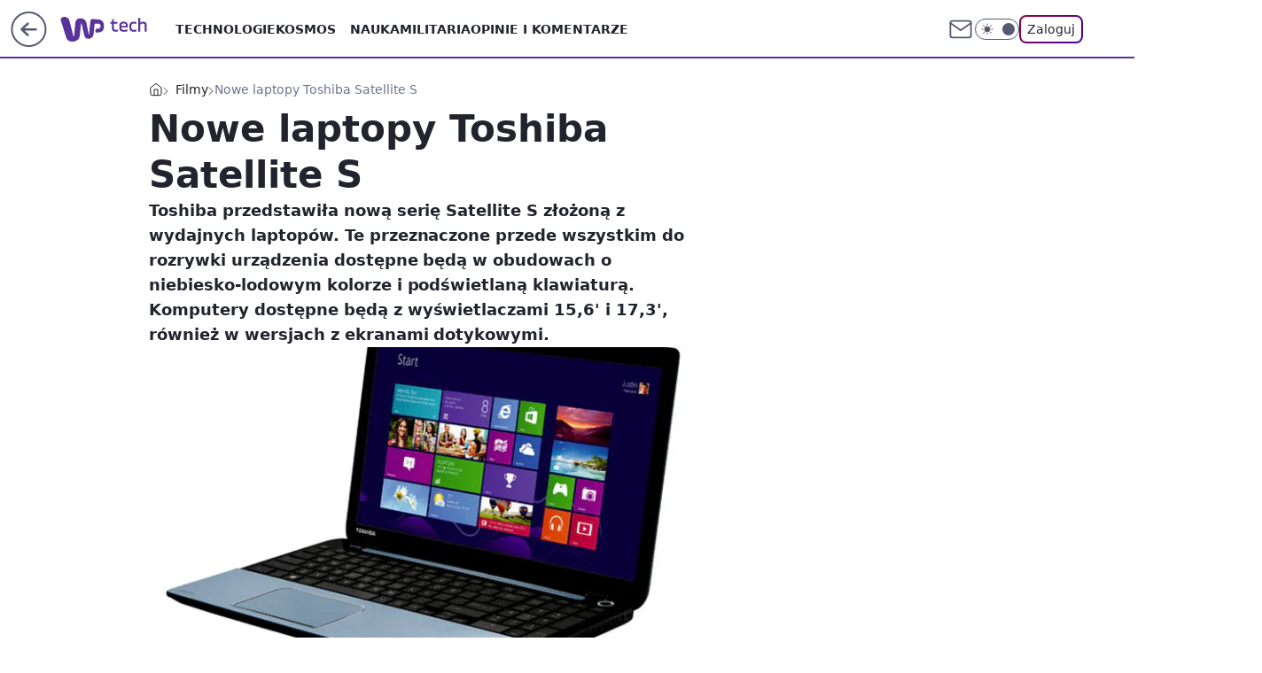

--- FILE ---
content_type: application/javascript
request_url: https://rek.www.wp.pl/gaf.js?rv=2&sn=tech&pvid=b1e666841e04a9525cbd&rekids=234802&whbid-test=1&phtml=tech.wp.pl%2Fnowe-laptopy-toshiba-satellite-s%2C6034797823386241a&abtest=adtech%7CPRGM-1047%7CA%3Badtech%7CPU-335%7CA%3Badtech%7CPRG-3468%7CB%3Badtech%7CPRGM-1036%7CD%3Badtech%7CFP-76%7CA%3Badtech%7CPRGM-1356%7CA%3Badtech%7CPRGM-1419%7CC%3Badtech%7CPRGM-1589%7CB%3Badtech%7CPRGM-1576%7CA%3Badtech%7CPRGM-1443%7CA%3Badtech%7CPRGM-1587%7CD%3Badtech%7CPRGM-1615%7CA%3Badtech%7CPRGM-1215%7CC&PWA_adbd=0&darkmode=0&highLayout=0&layout=wide&navType=navigate&cdl=0&ctype=article&ciab=IAB19%2CIAB-v3-630&cid=6034797823386241&csystem=ncr&cdate=2013-06-07&ccategory=filmy&REKtagi=wiadomosci%3Blaptop&vw=1280&vh=720&p1=0&spin=aoj6p77s&bcv=2
body_size: 3704
content:
aoj6p77s({"spin":"aoj6p77s","bunch":234802,"context":{"dsa":false,"minor":false,"bidRequestId":"2113efaf-5a21-4645-a9b7-03cf3a5c80e2","maConfig":{"timestamp":"2026-01-20T08:15:08.178Z"},"dfpConfig":{"timestamp":"2026-01-20T10:42:02.482Z"},"sda":[],"targeting":{"client":{},"server":{},"query":{"PWA_adbd":"0","REKtagi":"wiadomosci;laptop","abtest":"adtech|PRGM-1047|A;adtech|PU-335|A;adtech|PRG-3468|B;adtech|PRGM-1036|D;adtech|FP-76|A;adtech|PRGM-1356|A;adtech|PRGM-1419|C;adtech|PRGM-1589|B;adtech|PRGM-1576|A;adtech|PRGM-1443|A;adtech|PRGM-1587|D;adtech|PRGM-1615|A;adtech|PRGM-1215|C","bcv":"2","ccategory":"filmy","cdate":"2013-06-07","cdl":"0","ciab":"IAB19,IAB-v3-630","cid":"6034797823386241","csystem":"ncr","ctype":"article","darkmode":"0","highLayout":"0","layout":"wide","navType":"navigate","p1":"0","phtml":"tech.wp.pl/nowe-laptopy-toshiba-satellite-s,6034797823386241a","pvid":"b1e666841e04a9525cbd","rekids":"234802","rv":"2","sn":"tech","spin":"aoj6p77s","vh":"720","vw":"1280","whbid-test":"1"}},"directOnly":0,"geo":{"country":"840","region":"","city":""},"statid":"","mlId":"","rshsd":"15","isRobot":false,"curr":{"EUR":4.2279,"USD":3.6054,"CHF":4.5608,"GBP":4.8583},"rv":"2","status":{"advf":2,"ma":2,"ma_ads-bidder":2,"ma_cpv-bidder":2,"ma_high-cpm-bidder":2}},"slots":{"11":{"delivered":"1","campaign":null,"dfpConfig":{"placement":"/89844762/Desktop_Tech.wp.pl_x11_art","roshash":"DHKN","ceil":100,"sizes":[[336,280],[640,280],[300,250]],"namedSizes":["fluid"],"div":"div-gpt-ad-x11-art","targeting":{"DFPHASH":"AEHK","emptygaf":"0"},"gfp":"DHKN"}},"12":{"delivered":"1","campaign":null,"dfpConfig":{"placement":"/89844762/Desktop_Tech.wp.pl_x12_art","roshash":"DHKN","ceil":100,"sizes":[[336,280],[640,280],[300,250]],"namedSizes":["fluid"],"div":"div-gpt-ad-x12-art","targeting":{"DFPHASH":"AEHK","emptygaf":"0"},"gfp":"DHKN"}},"13":{"delivered":"1","campaign":null,"dfpConfig":{"placement":"/89844762/Desktop_Tech.wp.pl_x13_art","roshash":"DHKN","ceil":100,"sizes":[[336,280],[640,280],[300,250]],"namedSizes":["fluid"],"div":"div-gpt-ad-x13-art","targeting":{"DFPHASH":"AEHK","emptygaf":"0"},"gfp":"DHKN"}},"14":{"delivered":"1","campaign":null,"dfpConfig":{"placement":"/89844762/Desktop_Tech.wp.pl_x14_art","roshash":"DHKN","ceil":100,"sizes":[[336,280],[640,280],[300,250]],"namedSizes":["fluid"],"div":"div-gpt-ad-x14-art","targeting":{"DFPHASH":"AEHK","emptygaf":"0"},"gfp":"DHKN"}},"15":{"delivered":"1","campaign":null,"dfpConfig":{"placement":"/89844762/Desktop_Tech.wp.pl_x15_art","roshash":"DHKN","ceil":100,"sizes":[[728,90],[970,300],[950,90],[980,120],[980,90],[970,150],[970,90],[970,250],[930,180],[950,200],[750,100],[970,66],[750,200],[960,90],[970,100],[750,300],[970,200],[950,300]],"namedSizes":["fluid"],"div":"div-gpt-ad-x15-art","targeting":{"DFPHASH":"AEHK","emptygaf":"0"},"gfp":"DHKN"}},"16":{"delivered":"1","campaign":null,"dfpConfig":{"placement":"/89844762/Desktop_Tech.wp.pl_x16","roshash":"DHKN","ceil":100,"sizes":[[728,90],[970,300],[950,90],[980,120],[980,90],[970,150],[970,90],[970,250],[930,180],[950,200],[750,100],[970,66],[750,200],[960,90],[970,100],[750,300],[970,200],[950,300]],"namedSizes":["fluid"],"div":"div-gpt-ad-x16","targeting":{"DFPHASH":"AEHK","emptygaf":"0"},"gfp":"DHKN"}},"17":{"delivered":"1","campaign":null,"dfpConfig":{"placement":"/89844762/Desktop_Tech.wp.pl_x17","roshash":"DHKN","ceil":100,"sizes":[[728,90],[970,300],[950,90],[980,120],[980,90],[970,150],[970,90],[970,250],[930,180],[950,200],[750,100],[970,66],[750,200],[960,90],[970,100],[750,300],[970,200],[950,300]],"namedSizes":["fluid"],"div":"div-gpt-ad-x17","targeting":{"DFPHASH":"AEHK","emptygaf":"0"},"gfp":"DHKN"}},"18":{"delivered":"1","campaign":null,"dfpConfig":{"placement":"/89844762/Desktop_Tech.wp.pl_x18","roshash":"DHKN","ceil":100,"sizes":[[728,90],[970,300],[950,90],[980,120],[980,90],[970,150],[970,90],[970,250],[930,180],[950,200],[750,100],[970,66],[750,200],[960,90],[970,100],[750,300],[970,200],[950,300]],"namedSizes":["fluid"],"div":"div-gpt-ad-x18","targeting":{"DFPHASH":"AEHK","emptygaf":"0"},"gfp":"DHKN"}},"19":{"delivered":"1","campaign":null,"dfpConfig":{"placement":"/89844762/Desktop_Tech.wp.pl_x19","roshash":"DHKN","ceil":100,"sizes":[[728,90],[970,300],[950,90],[980,120],[980,90],[970,150],[970,90],[970,250],[930,180],[950,200],[750,100],[970,66],[750,200],[960,90],[970,100],[750,300],[970,200],[950,300]],"namedSizes":["fluid"],"div":"div-gpt-ad-x19","targeting":{"DFPHASH":"AEHK","emptygaf":"0"},"gfp":"DHKN"}},"2":{"delivered":"1","campaign":null,"dfpConfig":{"placement":"/89844762/Desktop_Tech.wp.pl_x02","roshash":"EMPS","ceil":100,"sizes":[[970,300],[970,600],[750,300],[950,300],[980,600],[1920,870],[1200,600],[750,400],[960,640]],"namedSizes":["fluid"],"div":"div-gpt-ad-x02","targeting":{"DFPHASH":"BJMP","emptygaf":"0"},"gfp":"EMPS"}},"24":{"delivered":"","campaign":null,"dfpConfig":null},"25":{"delivered":"1","campaign":null,"dfpConfig":{"placement":"/89844762/Desktop_Tech.wp.pl_x25_art","roshash":"DHKN","ceil":100,"sizes":[[336,280],[640,280],[300,250]],"namedSizes":["fluid"],"div":"div-gpt-ad-x25-art","targeting":{"DFPHASH":"AEHK","emptygaf":"0"},"gfp":"DHKN"}},"27":{"delivered":"1","campaign":null,"dfpConfig":{"placement":"/89844762/Desktop_Tech.wp.pl_x27_art","roshash":"DHKN","ceil":100,"sizes":[[160,600]],"namedSizes":["fluid"],"div":"div-gpt-ad-x27-art","targeting":{"DFPHASH":"AEHK","emptygaf":"0"},"gfp":"DHKN"}},"28":{"delivered":"","campaign":null,"dfpConfig":null},"29":{"delivered":"","campaign":null,"dfpConfig":null},"3":{"delivered":"1","campaign":null,"dfpConfig":{"placement":"/89844762/Desktop_Tech.wp.pl_x03_art","roshash":"DHKN","ceil":100,"sizes":[[728,90],[970,300],[950,90],[980,120],[980,90],[970,150],[970,90],[970,250],[930,180],[950,200],[750,100],[970,66],[750,200],[960,90],[970,100],[750,300],[970,200],[950,300]],"namedSizes":["fluid"],"div":"div-gpt-ad-x03-art","targeting":{"DFPHASH":"AEHK","emptygaf":"0"},"gfp":"DHKN"}},"32":{"delivered":"1","campaign":null,"dfpConfig":{"placement":"/89844762/Desktop_Tech.wp.pl_x32_art","roshash":"DHKN","ceil":100,"sizes":[[336,280],[640,280],[300,250]],"namedSizes":["fluid"],"div":"div-gpt-ad-x32-art","targeting":{"DFPHASH":"AEHK","emptygaf":"0"},"gfp":"DHKN"}},"33":{"delivered":"1","campaign":null,"dfpConfig":{"placement":"/89844762/Desktop_Tech.wp.pl_x33_art","roshash":"DHKN","ceil":100,"sizes":[[336,280],[640,280],[300,250]],"namedSizes":["fluid"],"div":"div-gpt-ad-x33-art","targeting":{"DFPHASH":"AEHK","emptygaf":"0"},"gfp":"DHKN"}},"34":{"delivered":"1","campaign":null,"dfpConfig":{"placement":"/89844762/Desktop_Tech.wp.pl_x34_art","roshash":"DHKN","ceil":100,"sizes":[[300,250]],"namedSizes":["fluid"],"div":"div-gpt-ad-x34-art","targeting":{"DFPHASH":"AEHK","emptygaf":"0"},"gfp":"DHKN"}},"35":{"delivered":"1","campaign":null,"dfpConfig":{"placement":"/89844762/Desktop_Tech.wp.pl_x35_art","roshash":"DHKN","ceil":100,"sizes":[[300,600],[300,250]],"namedSizes":["fluid"],"div":"div-gpt-ad-x35-art","targeting":{"DFPHASH":"AEHK","emptygaf":"0"},"gfp":"DHKN"}},"36":{"delivered":"1","campaign":null,"dfpConfig":{"placement":"/89844762/Desktop_Tech.wp.pl_x36_art","roshash":"DHKN","ceil":100,"sizes":[[300,600],[300,250]],"namedSizes":["fluid"],"div":"div-gpt-ad-x36-art","targeting":{"DFPHASH":"AEHK","emptygaf":"0"},"gfp":"DHKN"}},"37":{"delivered":"1","campaign":null,"dfpConfig":{"placement":"/89844762/Desktop_Tech.wp.pl_x37_art","roshash":"DHKN","ceil":100,"sizes":[[300,600],[300,250]],"namedSizes":["fluid"],"div":"div-gpt-ad-x37-art","targeting":{"DFPHASH":"AEHK","emptygaf":"0"},"gfp":"DHKN"}},"40":{"delivered":"1","campaign":null,"dfpConfig":{"placement":"/89844762/Desktop_Tech.wp.pl_x40","roshash":"DILO","ceil":100,"sizes":[[300,250]],"namedSizes":["fluid"],"div":"div-gpt-ad-x40","targeting":{"DFPHASH":"AFIL","emptygaf":"0"},"gfp":"DILO"}},"5":{"delivered":"1","campaign":null,"dfpConfig":{"placement":"/89844762/Desktop_Tech.wp.pl_x05_art","roshash":"DHKN","ceil":100,"sizes":[[336,280],[640,280],[300,250]],"namedSizes":["fluid"],"div":"div-gpt-ad-x05-art","targeting":{"DFPHASH":"AEHK","emptygaf":"0"},"gfp":"DHKN"}},"50":{"delivered":"1","campaign":null,"dfpConfig":{"placement":"/89844762/Desktop_Tech.wp.pl_x50_art","roshash":"DHKN","ceil":100,"sizes":[[728,90],[970,300],[950,90],[980,120],[980,90],[970,150],[970,90],[970,250],[930,180],[950,200],[750,100],[970,66],[750,200],[960,90],[970,100],[750,300],[970,200],[950,300]],"namedSizes":["fluid"],"div":"div-gpt-ad-x50-art","targeting":{"DFPHASH":"AEHK","emptygaf":"0"},"gfp":"DHKN"}},"52":{"delivered":"1","campaign":null,"dfpConfig":{"placement":"/89844762/Desktop_Tech.wp.pl_x52_art","roshash":"DHKN","ceil":100,"sizes":[[300,250]],"namedSizes":["fluid"],"div":"div-gpt-ad-x52-art","targeting":{"DFPHASH":"AEHK","emptygaf":"0"},"gfp":"DHKN"}},"529":{"delivered":"1","campaign":null,"dfpConfig":{"placement":"/89844762/Desktop_Tech.wp.pl_x529","roshash":"DHKN","ceil":100,"sizes":[[300,250]],"namedSizes":["fluid"],"div":"div-gpt-ad-x529","targeting":{"DFPHASH":"AEHK","emptygaf":"0"},"gfp":"DHKN"}},"53":{"delivered":"1","campaign":null,"dfpConfig":{"placement":"/89844762/Desktop_Tech.wp.pl_x53_art","roshash":"DHKN","ceil":100,"sizes":[[728,90],[970,300],[950,90],[980,120],[980,90],[970,150],[970,600],[970,90],[970,250],[930,180],[950,200],[750,100],[970,66],[750,200],[960,90],[970,100],[750,300],[970,200],[940,600]],"namedSizes":["fluid"],"div":"div-gpt-ad-x53-art","targeting":{"DFPHASH":"AEHK","emptygaf":"0"},"gfp":"DHKN"}},"531":{"delivered":"1","campaign":null,"dfpConfig":{"placement":"/89844762/Desktop_Tech.wp.pl_x531","roshash":"DHKN","ceil":100,"sizes":[[300,250]],"namedSizes":["fluid"],"div":"div-gpt-ad-x531","targeting":{"DFPHASH":"AEHK","emptygaf":"0"},"gfp":"DHKN"}},"541":{"delivered":"1","campaign":null,"dfpConfig":{"placement":"/89844762/Desktop_Tech.wp.pl_x541_art","roshash":"DHKN","ceil":100,"sizes":[[300,600],[300,250]],"namedSizes":["fluid"],"div":"div-gpt-ad-x541-art","targeting":{"DFPHASH":"AEHK","emptygaf":"0"},"gfp":"DHKN"}},"59":{"delivered":"1","campaign":null,"dfpConfig":{"placement":"/89844762/Desktop_Tech.wp.pl_x59_art","roshash":"DHKN","ceil":100,"sizes":[[300,600],[300,250]],"namedSizes":["fluid"],"div":"div-gpt-ad-x59-art","targeting":{"DFPHASH":"AEHK","emptygaf":"0"},"gfp":"DHKN"}},"6":{"delivered":"","campaign":null,"dfpConfig":null},"61":{"delivered":"1","campaign":null,"dfpConfig":{"placement":"/89844762/Desktop_Tech.wp.pl_x61_art","roshash":"DHKN","ceil":100,"sizes":[[336,280],[640,280],[300,250]],"namedSizes":["fluid"],"div":"div-gpt-ad-x61-art","targeting":{"DFPHASH":"AEHK","emptygaf":"0"},"gfp":"DHKN"}},"67":{"delivered":"1","campaign":null,"dfpConfig":{"placement":"/89844762/Desktop_Tech.wp.pl_x67_art","roshash":"DGMP","ceil":100,"sizes":[[300,50]],"namedSizes":["fluid"],"div":"div-gpt-ad-x67-art","targeting":{"DFPHASH":"ADJM","emptygaf":"0"},"gfp":"DGMP"}},"7":{"delivered":"","campaign":null,"dfpConfig":null},"70":{"delivered":"1","campaign":null,"dfpConfig":{"placement":"/89844762/Desktop_Tech.wp.pl_x70_art","roshash":"DHKN","ceil":100,"sizes":[[728,90],[970,300],[950,90],[980,120],[980,90],[970,150],[970,90],[970,250],[930,180],[950,200],[750,100],[970,66],[750,200],[960,90],[970,100],[750,300],[970,200],[950,300]],"namedSizes":["fluid"],"div":"div-gpt-ad-x70-art","targeting":{"DFPHASH":"AEHK","emptygaf":"0"},"gfp":"DHKN"}},"716":{"delivered":"","campaign":null,"dfpConfig":null},"717":{"delivered":"","campaign":null,"dfpConfig":null},"72":{"delivered":"1","campaign":null,"dfpConfig":{"placement":"/89844762/Desktop_Tech.wp.pl_x72_art","roshash":"DHKN","ceil":100,"sizes":[[300,250]],"namedSizes":["fluid"],"div":"div-gpt-ad-x72-art","targeting":{"DFPHASH":"AEHK","emptygaf":"0"},"gfp":"DHKN"}},"79":{"lazy":1,"delivered":"1","campaign":{"id":"188982","capping":"PWAck=27120769\u0026PWAclt=720","adm":{"bunch":"234802","creations":[{"mod":"surveyNative","modConfig":{"accentColorAsPrimary":false,"border":"1px solid grey","footnote":"Wyniki ankiet pomagają nam ulepszać nasze produkty i produkty naszych Zaufanych Partnerów. Administratorem danych jest Wirtualna Polska Media S.A. Szczegółowe informacje na temat przetwarzania danych osobowych opisane są w \u003ca target=\"_blank\" href=\"https://holding.wp.pl/poufnosc\"\u003epolityce prywatności\u003c/a\u003e.","insideSlot":true,"maxWidth":300,"pages":[{"accentColorAsPrimary":false,"questions":[{"answers":[{"answerID":"yes","isOpen":false,"text":"tak"},{"answerID":"no","isOpen":false,"text":"nie"},{"answerID":"dontKnow","isOpen":false,"text":"nie wiem"}],"answersHorizontal":false,"confirmation":false,"questionID":"didYouSeeMailAd","required":true,"text":"Czy widziałeś(-aś) ostatnio reklamę Poczty WP?","type":"radio"}],"topImage":"https://pocztanh.wpcdn.pl/pocztanh/login/7.30.0/svg/wp/poczta-logo.svg"}],"popup":{"blendVisible":false,"position":"br"},"summary":[{"key":"Title","value":"Dziękujemy za odpowiedź!"},{"key":"Paragraph","value":"Twoja opinia jest dla nas ważna."}]},"showLabel":true,"trackers":{"click":[""],"cview":["//ma.wp.pl/ma.gif?clid=0d75fec0bdabe60e0af571ed047f75a2\u0026SN=tech\u0026pvid=b1e666841e04a9525cbd\u0026action=cvimp\u0026pg=tech.wp.pl\u0026par=ip%3DifOLHiwjw9cY31EhglbePTDL1NIHx-L74pGdcv7Xfyc%26workfID%3D188982%26seatFee%3DW4QnzYXwPAYrgn1Xvy83_uSMTS1UhaxjS7Xkvve2dp4%26emission%3D3046324%26is_adblock%3D0%26medium%3Ddisplay%26ssp%3Dwp.pl%26inver%3D2%26slotID%3D079%26creationID%3D1477210%26editedTimestamp%3D1769007383%26is_robot%3D0%26utility%3Dc3UNjebUu7DozpsST6QAWoX_jF3rsi4EMCUXup0DMUTdnACKXqBx1QxeCwBPYJf_%26device%3DPERSONAL_COMPUTER%26publisherID%3D308%26domain%3Dtech.wp.pl%26cur%3DPLN%26seatID%3D0d75fec0bdabe60e0af571ed047f75a2%26source%3DTG%26pricingModel%3D4JNr0k0HGt-SIm2e0wfZCYgWPaakRmaSIwOh4rcjOTo%26rekid%3D234802%26targetDomain%3Dwp.pl%26tpID%3D1405936%26org_id%3D25%26order%3D202648%26iabSiteCategories%3D%26pvid%3Db1e666841e04a9525cbd%26sn%3Dtech%26iabPageCategories%3D%26hBidPrice%3DDGJMPSV%26bidderID%3D11%26contentID%3D6034797823386241%26conversionValue%3D0%26ttl%3D1769093849%26geo%3D840%253B%253B%26bidTimestamp%3D1769007449%26hBudgetRate%3DDGJMPSV%26platform%3D8%26slotSizeWxH%3D-1x-1%26test%3D0%26client_id%3D38851%26partnerID%3D%26isDev%3Dfalse%26billing%3Dcpv%26bidReqID%3D2113efaf-5a21-4645-a9b7-03cf3a5c80e2%26userID%3D__UNKNOWN_TELL_US__"],"impression":["//ma.wp.pl/ma.gif?clid=0d75fec0bdabe60e0af571ed047f75a2\u0026SN=tech\u0026pvid=b1e666841e04a9525cbd\u0026action=delivery\u0026pg=tech.wp.pl\u0026par=org_id%3D25%26order%3D202648%26iabSiteCategories%3D%26pvid%3Db1e666841e04a9525cbd%26sn%3Dtech%26iabPageCategories%3D%26hBidPrice%3DDGJMPSV%26bidderID%3D11%26contentID%3D6034797823386241%26conversionValue%3D0%26ttl%3D1769093849%26geo%3D840%253B%253B%26bidTimestamp%3D1769007449%26hBudgetRate%3DDGJMPSV%26platform%3D8%26slotSizeWxH%3D-1x-1%26test%3D0%26client_id%3D38851%26partnerID%3D%26isDev%3Dfalse%26billing%3Dcpv%26bidReqID%3D2113efaf-5a21-4645-a9b7-03cf3a5c80e2%26userID%3D__UNKNOWN_TELL_US__%26ip%3DifOLHiwjw9cY31EhglbePTDL1NIHx-L74pGdcv7Xfyc%26workfID%3D188982%26seatFee%3DW4QnzYXwPAYrgn1Xvy83_uSMTS1UhaxjS7Xkvve2dp4%26emission%3D3046324%26is_adblock%3D0%26medium%3Ddisplay%26ssp%3Dwp.pl%26inver%3D2%26slotID%3D079%26creationID%3D1477210%26editedTimestamp%3D1769007383%26is_robot%3D0%26utility%3Dc3UNjebUu7DozpsST6QAWoX_jF3rsi4EMCUXup0DMUTdnACKXqBx1QxeCwBPYJf_%26device%3DPERSONAL_COMPUTER%26publisherID%3D308%26domain%3Dtech.wp.pl%26cur%3DPLN%26seatID%3D0d75fec0bdabe60e0af571ed047f75a2%26source%3DTG%26pricingModel%3D4JNr0k0HGt-SIm2e0wfZCYgWPaakRmaSIwOh4rcjOTo%26rekid%3D234802%26targetDomain%3Dwp.pl%26tpID%3D1405936"],"view":["//ma.wp.pl/ma.gif?clid=0d75fec0bdabe60e0af571ed047f75a2\u0026SN=tech\u0026pvid=b1e666841e04a9525cbd\u0026action=view\u0026pg=tech.wp.pl\u0026par=bidReqID%3D2113efaf-5a21-4645-a9b7-03cf3a5c80e2%26userID%3D__UNKNOWN_TELL_US__%26ip%3DifOLHiwjw9cY31EhglbePTDL1NIHx-L74pGdcv7Xfyc%26workfID%3D188982%26seatFee%3DW4QnzYXwPAYrgn1Xvy83_uSMTS1UhaxjS7Xkvve2dp4%26emission%3D3046324%26is_adblock%3D0%26medium%3Ddisplay%26ssp%3Dwp.pl%26inver%3D2%26slotID%3D079%26creationID%3D1477210%26editedTimestamp%3D1769007383%26is_robot%3D0%26utility%3Dc3UNjebUu7DozpsST6QAWoX_jF3rsi4EMCUXup0DMUTdnACKXqBx1QxeCwBPYJf_%26device%3DPERSONAL_COMPUTER%26publisherID%3D308%26domain%3Dtech.wp.pl%26cur%3DPLN%26seatID%3D0d75fec0bdabe60e0af571ed047f75a2%26source%3DTG%26pricingModel%3D4JNr0k0HGt-SIm2e0wfZCYgWPaakRmaSIwOh4rcjOTo%26rekid%3D234802%26targetDomain%3Dwp.pl%26tpID%3D1405936%26org_id%3D25%26order%3D202648%26iabSiteCategories%3D%26pvid%3Db1e666841e04a9525cbd%26sn%3Dtech%26iabPageCategories%3D%26hBidPrice%3DDGJMPSV%26bidderID%3D11%26contentID%3D6034797823386241%26conversionValue%3D0%26ttl%3D1769093849%26geo%3D840%253B%253B%26bidTimestamp%3D1769007449%26hBudgetRate%3DDGJMPSV%26platform%3D8%26slotSizeWxH%3D-1x-1%26test%3D0%26client_id%3D38851%26partnerID%3D%26isDev%3Dfalse%26billing%3Dcpv"]},"type":"mod"}],"redir":"https://ma.wp.pl/redirma?SN=tech\u0026pvid=b1e666841e04a9525cbd\u0026par=slotID%3D079%26iabSiteCategories%3D%26userID%3D__UNKNOWN_TELL_US__%26utility%3Dc3UNjebUu7DozpsST6QAWoX_jF3rsi4EMCUXup0DMUTdnACKXqBx1QxeCwBPYJf_%26pvid%3Db1e666841e04a9525cbd%26source%3DTG%26iabPageCategories%3D%26hBidPrice%3DDGJMPSV%26client_id%3D38851%26workfID%3D188982%26creationID%3D1477210%26rekid%3D234802%26sn%3Dtech%26bidTimestamp%3D1769007449%26isDev%3Dfalse%26publisherID%3D308%26domain%3Dtech.wp.pl%26cur%3DPLN%26editedTimestamp%3D1769007383%26bidReqID%3D2113efaf-5a21-4645-a9b7-03cf3a5c80e2%26seatFee%3DW4QnzYXwPAYrgn1Xvy83_uSMTS1UhaxjS7Xkvve2dp4%26slotSizeWxH%3D-1x-1%26billing%3Dcpv%26emission%3D3046324%26device%3DPERSONAL_COMPUTER%26tpID%3D1405936%26test%3D0%26partnerID%3D%26is_adblock%3D0%26seatID%3D0d75fec0bdabe60e0af571ed047f75a2%26pricingModel%3D4JNr0k0HGt-SIm2e0wfZCYgWPaakRmaSIwOh4rcjOTo%26order%3D202648%26hBudgetRate%3DDGJMPSV%26org_id%3D25%26bidderID%3D11%26contentID%3D6034797823386241%26conversionValue%3D0%26ttl%3D1769093849%26geo%3D840%253B%253B%26platform%3D8%26is_robot%3D0%26targetDomain%3Dwp.pl%26ip%3DifOLHiwjw9cY31EhglbePTDL1NIHx-L74pGdcv7Xfyc%26medium%3Ddisplay%26ssp%3Dwp.pl%26inver%3D2\u0026url=","slot":"79"},"creative":{"Id":"1477210","provider":"ma_cpv-bidder","roshash":"DGJM","height":-1,"width":-1,"touchpointId":"1405936","source":{"bidder":"cpv-bidder"}},"sellingModel":{"model":"CPV_INT"}},"dfpConfig":{"placement":"/89844762/Desktop_Tech.wp.pl_x79_art","roshash":"DHKN","ceil":100,"sizes":[[300,600],[300,250]],"namedSizes":["fluid"],"div":"div-gpt-ad-x79-art","targeting":{"DFPHASH":"AEHK","emptygaf":"0"},"gfp":"DHKN"}},"8":{"delivered":"","campaign":null,"dfpConfig":null},"80":{"delivered":"1","campaign":null,"dfpConfig":{"placement":"/89844762/Desktop_Tech.wp.pl_x80_art","roshash":"DGOR","ceil":100,"sizes":[[1,1]],"namedSizes":["fluid"],"div":"div-gpt-ad-x80-art","isNative":1,"targeting":{"DFPHASH":"ADLO","emptygaf":"0"},"gfp":"DGOR"}},"81":{"delivered":"1","campaign":null,"dfpConfig":{"placement":"/89844762/Desktop_Tech.wp.pl_x81_art","roshash":"DGOR","ceil":100,"sizes":[[1,1]],"namedSizes":["fluid"],"div":"div-gpt-ad-x81-art","isNative":1,"targeting":{"DFPHASH":"ADLO","emptygaf":"0"},"gfp":"DGOR"}},"810":{"delivered":"","campaign":null,"dfpConfig":null},"811":{"delivered":"","campaign":null,"dfpConfig":null},"812":{"delivered":"","campaign":null,"dfpConfig":null},"813":{"delivered":"","campaign":null,"dfpConfig":null},"814":{"delivered":"","campaign":null,"dfpConfig":null},"815":{"delivered":"","campaign":null,"dfpConfig":null},"816":{"delivered":"","campaign":null,"dfpConfig":null},"817":{"delivered":"","campaign":null,"dfpConfig":null},"82":{"delivered":"1","campaign":null,"dfpConfig":{"placement":"/89844762/Desktop_Tech.wp.pl_x82_art","roshash":"DGOR","ceil":100,"sizes":[[1,1]],"namedSizes":["fluid"],"div":"div-gpt-ad-x82-art","isNative":1,"targeting":{"DFPHASH":"ADLO","emptygaf":"0"},"gfp":"DGOR"}},"826":{"delivered":"","campaign":null,"dfpConfig":null},"827":{"delivered":"","campaign":null,"dfpConfig":null},"828":{"delivered":"","campaign":null,"dfpConfig":null},"83":{"delivered":"1","campaign":null,"dfpConfig":{"placement":"/89844762/Desktop_Tech.wp.pl_x83_art","roshash":"DGOR","ceil":100,"sizes":[[1,1]],"namedSizes":["fluid"],"div":"div-gpt-ad-x83-art","isNative":1,"targeting":{"DFPHASH":"ADLO","emptygaf":"0"},"gfp":"DGOR"}},"89":{"delivered":"","campaign":null,"dfpConfig":null},"90":{"delivered":"1","campaign":null,"dfpConfig":{"placement":"/89844762/Desktop_Tech.wp.pl_x90_art","roshash":"DHKN","ceil":100,"sizes":[[728,90],[970,300],[950,90],[980,120],[980,90],[970,150],[970,90],[970,250],[930,180],[950,200],[750,100],[970,66],[750,200],[960,90],[970,100],[750,300],[970,200],[950,300]],"namedSizes":["fluid"],"div":"div-gpt-ad-x90-art","targeting":{"DFPHASH":"AEHK","emptygaf":"0"},"gfp":"DHKN"}},"92":{"delivered":"1","campaign":null,"dfpConfig":{"placement":"/89844762/Desktop_Tech.wp.pl_x92_art","roshash":"DHKN","ceil":100,"sizes":[[300,250]],"namedSizes":["fluid"],"div":"div-gpt-ad-x92-art","targeting":{"DFPHASH":"AEHK","emptygaf":"0"},"gfp":"DHKN"}},"93":{"delivered":"1","campaign":null,"dfpConfig":{"placement":"/89844762/Desktop_Tech.wp.pl_x93_art","roshash":"DHKN","ceil":100,"sizes":[[300,600],[300,250]],"namedSizes":["fluid"],"div":"div-gpt-ad-x93-art","targeting":{"DFPHASH":"AEHK","emptygaf":"0"},"gfp":"DHKN"}},"94":{"delivered":"1","campaign":null,"dfpConfig":{"placement":"/89844762/Desktop_Tech.wp.pl_x94_art","roshash":"DHKN","ceil":100,"sizes":[[300,600],[300,250]],"namedSizes":["fluid"],"div":"div-gpt-ad-x94-art","targeting":{"DFPHASH":"AEHK","emptygaf":"0"},"gfp":"DHKN"}},"95":{"delivered":"1","campaign":null,"dfpConfig":{"placement":"/89844762/Desktop_Tech.wp.pl_x95_art","roshash":"DHKN","ceil":100,"sizes":[[300,600],[300,250]],"namedSizes":["fluid"],"div":"div-gpt-ad-x95-art","targeting":{"DFPHASH":"AEHK","emptygaf":"0"},"gfp":"DHKN"}},"99":{"delivered":"1","campaign":null,"dfpConfig":{"placement":"/89844762/Desktop_Tech.wp.pl_x99_art","roshash":"DHKN","ceil":100,"sizes":[[300,600],[300,250]],"namedSizes":["fluid"],"div":"div-gpt-ad-x99-art","targeting":{"DFPHASH":"AEHK","emptygaf":"0"},"gfp":"DHKN"}}},"bdd":{}});